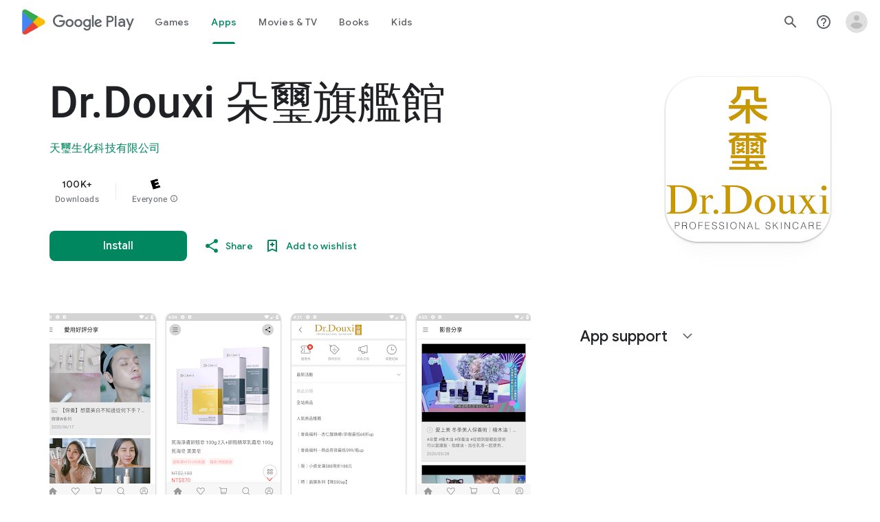

--- FILE ---
content_type: text/plain; charset=utf-8
request_url: https://play.google.com/play/log?format=json&authuser&proto_v2=true
body_size: -435
content:
["900000","1768594245167"]

--- FILE ---
content_type: text/javascript; charset=UTF-8
request_url: https://www.gstatic.com/_/boq-play/_/js/k=boq-play.PlayStoreUi.en_US.Ae3awK4TYmA.2021.O/ck=boq-play.PlayStoreUi.9kB7SD1bHDc.L.B1.O/am=GxZ3gD3vDwAASTDg98R_2BY/d=1/exm=A7fCU,ArluEf,BBI74,BVgquf,BfdUQc,EFQ78c,FuzVxc,GkRiKb,I8lFqf,IJGqxf,IZT63,IcVnM,JH2zc,JNoxi,JWUKXe,KUM7Z,LCkxpb,LEikZe,LvGhrf,MI6k7c,MdUzUe,MpJwZc,NkbkFd,NwH0H,O1Gjze,O6y8ed,OTA3Ae,P6sQOc,PHUIyb,PrPYRd,QIhFr,RMhBfe,RQJprf,RqjULd,RyvaUb,SdcwHb,SpsfSb,UUJqVe,UZStuc,Uas9Hd,Ulmmrd,V3dDOb,WO9ee,XVMNvd,Z5uLle,Z5wzge,ZDZcre,ZwDk9d,_b,_tp,aTwUve,aW3pY,byfTOb,chfSwc,dfkSTe,e5qFLc,fI4Vwc,fl2Zj,gychg,hKSk3e,hc6Ubd,indMcf,kJXwXb,kjKdXe,lazG7b,lpwuxb,lsjVmc,lwddkf,m9oV,mI3LFb,mdR7q,n73qwf,nKuFpb,oEJvKc,p3hmRc,pCKBF,pYCIec,pjICDe,pw70Gc,q0xTif,qTnoBf,qqarmf,rpbmN,sJhETb,sOXFj,soHxf,t1sulf,tBvKNb,tKHFxf,vNKqzc,vrGZEc,w9hDv,wg1P6b,ws9Tlc,xQtZb,xUdipf,yNB6me,ywOR5c,z5Gxfe,zBPctc,zbML3c,zr1jrb/excm=_b,_tp,appdetailsview/ed=1/wt=2/ujg=1/rs=AB1caFVQ5Bw4ZhtxE5wa_JTEKSyv40rS4A/ee=EVNhjf:pw70Gc;EmZ2Bf:zr1jrb;Hs0fpd:jLUKge;JsbNhc:Xd8iUd;K5nYTd:ZDZcre;LBgRLc:SdcwHb;Me32dd:MEeYgc;NJ1rfe:qTnoBf;NPKaK:SdcwHb;NSEoX:lazG7b;Pjplud:EEDORb;QGR0gd:Mlhmy;Rdd4dc:WXw8B;SNUn3:ZwDk9d;ScI3Yc:e7Hzgb;Uvc8o:VDovNc;YIZmRd:A1yn5d;a56pNe:JEfCwb;cEt90b:ws9Tlc;d0xV3b:KoEHyd;dIoSBb:SpsfSb;dowIGb:ebZ3mb;eBAeSb:zbML3c;iFQyKf:QIhFr;ikbPFc:UfnShf;lOO0Vd:OTA3Ae;nAu0tf:z5Gxfe;oGtAuc:sOXFj;pXdRYb:MdUzUe;qQEoOc:KUM7Z;qafBPd:yDVVkb;qddgKe:xQtZb;sgjhQc:bQAegc;wR5FRb:O1Gjze;wZnI8b:Oh9t6d;xqZiqf:BBI74;yEQyxe:TLjaTd;yxTchf:KUM7Z;zxnPse:GkRiKb/dti=1/m=C7s1K
body_size: -599
content:
"use strict";this.default_PlayStoreUi=this.default_PlayStoreUi||{};(function(_){var window=this;
try{
_.r("C7s1K");
_.At(_.jHa,class extends _.Bt{constructor(a){super(a.Ta)}H(){return"C7s1K"}O(){return!0}hb(){return _.m3}});_.gt.C7s1K=_.UF;
_.u();
}catch(e){_._DumpException(e)}
}).call(this,this.default_PlayStoreUi);
// Google Inc.
